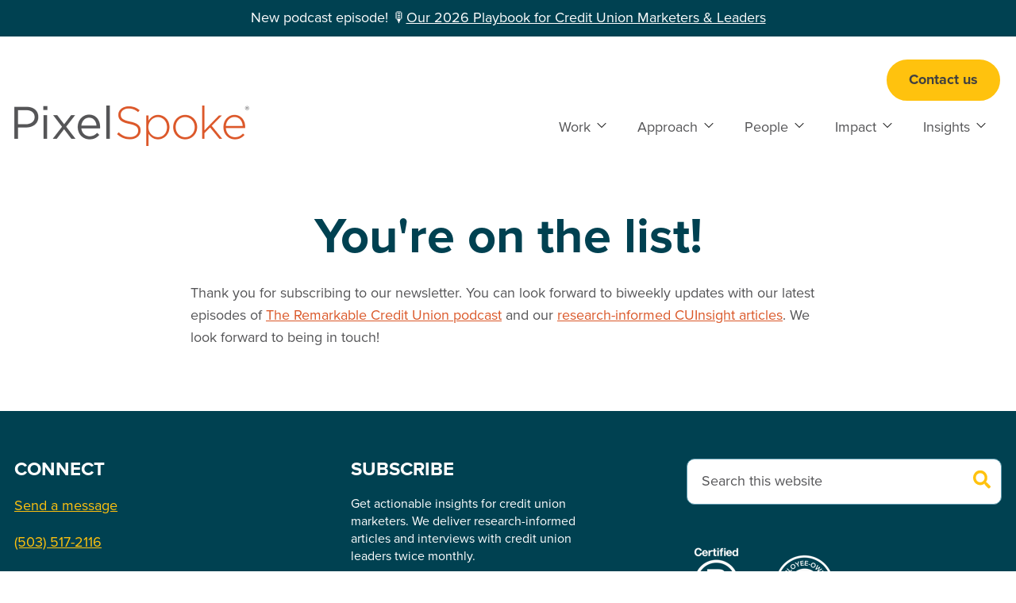

--- FILE ---
content_type: text/html; charset=UTF-8
request_url: https://www.pixelspoke.coop/thank-you
body_size: 8937
content:
<!doctype html><html lang="en"><head>
    <!-- Built by Stephanie O'Gay Garcia -->
    <meta charset="utf-8">
    <title>Thank you</title>
    <link rel="shortcut icon" href="https://www.pixelspoke.coop/hubfs/PixelSpoke%20icon%20PNG.png">
    <meta name="description" content="">
    <meta name="theme-color" content="#DA5728">
    
    <link rel="stylesheet" href="https://use.typekit.net/qoj2jlr.css">
    <script>
      var setFontsLoadedClass = function() {
        console.log('adding fonts-loaded class');
        document.documentElement.classList.add('fonts-loaded');
      }
      if ( sessionStorage.fontsLoaded ) {
        console.log('loading fonts from sessionStorage')
        setFontsLoadedClass()
      } else {
        if ('fonts' in document) {
          Promise.all([
            document.fonts.load('1em proxima-nova'),
            document.fonts.load('700 1em proxima-nova'),
            document.fonts.load('italic 1em proxima-nova'),
            document.fonts.load('italic 700 1em proxima-nova'),
            document.fonts.load('italic 900 1em proxima-nova');
          ]).then(() => {
            setFontsLoadedClass();
            sessionStorage.setItem('fontsLoaded', 1);
          })
        }
      }
    </script>
    
    
    
    
    
    
    <meta name="viewport" content="width=device-width, initial-scale=1">

    
    <meta property="og:description" content="">
    <meta property="og:title" content="Thank you">
    <meta name="twitter:description" content="">
    <meta name="twitter:title" content="Thank you">

    

    
    <style>
a.cta_button{-moz-box-sizing:content-box !important;-webkit-box-sizing:content-box !important;box-sizing:content-box !important;vertical-align:middle}.hs-breadcrumb-menu{list-style-type:none;margin:0px 0px 0px 0px;padding:0px 0px 0px 0px}.hs-breadcrumb-menu-item{float:left;padding:10px 0px 10px 10px}.hs-breadcrumb-menu-divider:before{content:'›';padding-left:10px}.hs-featured-image-link{border:0}.hs-featured-image{float:right;margin:0 0 20px 20px;max-width:50%}@media (max-width: 568px){.hs-featured-image{float:none;margin:0;width:100%;max-width:100%}}.hs-screen-reader-text{clip:rect(1px, 1px, 1px, 1px);height:1px;overflow:hidden;position:absolute !important;width:1px}
</style>

<link rel="stylesheet" href="https://www.pixelspoke.coop/hubfs/hub_generated/template_assets/1/177163224576/1765241365040/template_main.min.css">
<link rel="stylesheet" href="https://www.pixelspoke.coop/hubfs/hub_generated/template_assets/1/177163288599/1765241354652/template_theme-overrides.min.css">
<link rel="stylesheet" href="https://www.pixelspoke.coop/hubfs/hub_generated/module_assets/1/177164674077/1743379252766/module_alert-bar.min.css">

  <style>
    
  </style>
  
<link rel="stylesheet" href="https://www.pixelspoke.coop/hubfs/hub_generated/module_assets/1/177163288586/1743379250546/module_buttons.min.css">

<style>
  #hs_cos_wrapper_header_ctas .buttons { justify-content:flex-start; }

</style>

<link rel="stylesheet" href="https://www.pixelspoke.coop/hubfs/hub_generated/module_assets/1/177163288589/1740896396862/module_menu.min.css">
<link rel="stylesheet" href="https://www.pixelspoke.coop/hubfs/hub_generated/module_assets/1/177163224492/1743379249468/module_social-follow.min.css">

<style>
#hs_cos_wrapper_footer-module-3 .social-links {}

#hs_cos_wrapper_footer-module-3 .social-links__link {}

#hs_cos_wrapper_footer-module-3 .social-links__icon {}

#hs_cos_wrapper_footer-module-3 .social-links__icon svg {}

@media (max-width:767px) {
  #hs_cos_wrapper_footer-module-3 .social-links { justify-content:center; }
}

</style>


<style>
  
</style>

<link rel="stylesheet" href="https://7052064.fs1.hubspotusercontent-na1.net/hubfs/7052064/hub_generated/module_assets/1/-2712622/1767648542172/module_search_input.min.css">

<style>
  #hs_cos_wrapper_widget_1752776845658 .hs-search-field__bar>form {
  border-radius:px;
  padding:0px;
  margin-bottom:33px;
}

#hs_cos_wrapper_widget_1752776845658 .hs-search-field__bar>form>label { color:#FFFFFF; }

#hs_cos_wrapper_widget_1752776845658 .hs-search-field__bar>form>.hs-search-field__input { border-radius:px; }

#hs_cos_wrapper_widget_1752776845658 .hs-search-field__button { border-radius:px; }

#hs_cos_wrapper_widget_1752776845658 .hs-search-field__button:hover,
#hs_cos_wrapper_widget_1752776845658 .hs-search-field__button:focus {}

#hs_cos_wrapper_widget_1752776845658 .hs-search-field__button:active {}

#hs_cos_wrapper_widget_1752776845658 .hs-search-field--open .hs-search-field__suggestions {
  padding:20px;
  margin-bottom:25px;
  border:0px none;
  border-radius:15px;
  color:#425b76;
}

#hs_cos_wrapper_widget_1752776845658 .hs-search-field--open .hs-search-field__suggestions a {
  color:#da5728;
  font-size:-1px;
}

#hs_cos_wrapper_widget_1752776845658 .hs-search-field--open .hs-search-field__suggestions a:hover {}

</style>

<link rel="stylesheet" href="https://www.pixelspoke.coop/hubfs/hub_generated/module_assets/1/177163224483/1743379248420/module_badges.min.css">

<style>
  #hs_cos_wrapper_footer-module-8 .badges { justify-content:flex-start; }

@media (max-width:767px) {
  #hs_cos_wrapper_footer-module-8 .badges { justify-content:center; }
}

</style>


<style>
  #hs_cos_wrapper_footer-module-13 .rich-text { text-align:RIGHT; }

@media (max-width:767px) {
  #hs_cos_wrapper_footer-module-13 .rich-text { text-align:CENTER; }
}

</style>

<!-- Editor Styles -->
<style id="hs_editor_style" type="text/css">
.header-top-row-0-force-full-width-section > .row-fluid {
  max-width: none !important;
}
.dnd_area-row-0-max-width-section-centering > .row-fluid {
  max-width: 800px !important;
  margin-left: auto !important;
  margin-right: auto !important;
}
/* HubSpot Non-stacked Media Query Styles */
@media (min-width:768px) {
  .footer-row-1-vertical-alignment > .row-fluid {
    display: -ms-flexbox !important;
    -ms-flex-direction: row;
    display: flex !important;
    flex-direction: row;
  }
  .footer-column-12-vertical-alignment {
    display: -ms-flexbox !important;
    -ms-flex-direction: column !important;
    -ms-flex-pack: center !important;
    display: flex !important;
    flex-direction: column !important;
    justify-content: center !important;
  }
  .footer-column-12-vertical-alignment > div {
    flex-shrink: 0 !important;
  }
  .footer-column-10-vertical-alignment {
    display: -ms-flexbox !important;
    -ms-flex-direction: column !important;
    -ms-flex-pack: center !important;
    display: flex !important;
    flex-direction: column !important;
    justify-content: center !important;
  }
  .footer-column-10-vertical-alignment > div {
    flex-shrink: 0 !important;
  }
}
/* HubSpot Styles (default) */
.header-top-row-0-padding {
  padding-top: 0px !important;
  padding-bottom: 0px !important;
  padding-left: 0px !important;
  padding-right: 0px !important;
}
.footer-row-1-padding {
  padding-top: 16px !important;
  padding-bottom: 16px !important;
}
.footer-row-1-background-layers {
  background-image: linear-gradient(rgba(84, 84, 86, 1), rgba(84, 84, 86, 1)) !important;
  background-position: left top !important;
  background-size: auto !important;
  background-repeat: no-repeat !important;
}
.footer-column-4-padding {
  padding-bottom: 0px !important;
  padding-right: 80px !important;
}
.footer-column-1-padding {
  padding-bottom: 0px !important;
}
/* HubSpot Styles (mobile) */
@media (max-width: 767px) {
  .footer-column-4-padding {
    padding-bottom: 40px !important;
    padding-right: 0px !important;
  }
  .footer-column-1-padding {
    padding-bottom: 40px !important;
  }
}
</style>
    
  <script data-search_input-config="config_widget_1752776845658" type="application/json">
  {
    "autosuggest_results_message": "Results for \u201C[[search_term]]\u201D",
    "autosuggest_no_results_message": "There are no autosuggest results for \u201C[[search_term]]\u201D",
    "sr_empty_search_field_message": "There are no suggestions because the search field is empty.",
    "sr_autosuggest_results_message": "There are currently [[number_of_results]] auto-suggested results for [[search_term]]. Navigate to the results list by pressing the down arrow key, or press return to search for all results.",
    "sr_search_field_aria_label": "This is a search field with an auto-suggest feature attached.",
    "sr_search_button_aria_label": "Search"
  }
  </script>

  <script id="hs-search-input__valid-content-types" type="application/json">
    [
      
        "SITE_PAGE",
      
        "LANDING_PAGE",
      
        "BLOG_POST",
      
        "LISTING_PAGE",
      
        "KNOWLEDGE_ARTICLE",
      
        "HS_CASE_STUDY"
      
    ]
  </script>


    
<!--  Added by GoogleAnalytics4 integration -->
<script>
var _hsp = window._hsp = window._hsp || [];
window.dataLayer = window.dataLayer || [];
function gtag(){dataLayer.push(arguments);}

var useGoogleConsentModeV2 = true;
var waitForUpdateMillis = 1000;


if (!window._hsGoogleConsentRunOnce) {
  window._hsGoogleConsentRunOnce = true;

  gtag('consent', 'default', {
    'ad_storage': 'denied',
    'analytics_storage': 'denied',
    'ad_user_data': 'denied',
    'ad_personalization': 'denied',
    'wait_for_update': waitForUpdateMillis
  });

  if (useGoogleConsentModeV2) {
    _hsp.push(['useGoogleConsentModeV2'])
  } else {
    _hsp.push(['addPrivacyConsentListener', function(consent){
      var hasAnalyticsConsent = consent && (consent.allowed || (consent.categories && consent.categories.analytics));
      var hasAdsConsent = consent && (consent.allowed || (consent.categories && consent.categories.advertisement));

      gtag('consent', 'update', {
        'ad_storage': hasAdsConsent ? 'granted' : 'denied',
        'analytics_storage': hasAnalyticsConsent ? 'granted' : 'denied',
        'ad_user_data': hasAdsConsent ? 'granted' : 'denied',
        'ad_personalization': hasAdsConsent ? 'granted' : 'denied'
      });
    }]);
  }
}

gtag('js', new Date());
gtag('set', 'developer_id.dZTQ1Zm', true);
gtag('config', 'G-NYV411BSMN');
</script>
<script async src="https://www.googletagmanager.com/gtag/js?id=G-NYV411BSMN"></script>

<!-- /Added by GoogleAnalytics4 integration -->

    <link rel="canonical" href="https://www.pixelspoke.coop/thank-you">


<meta property="og:url" content="https://www.pixelspoke.coop/thank-you">
<meta name="twitter:card" content="summary">
<meta http-equiv="content-language" content="en">






  <meta name="generator" content="HubSpot"></head>
  <body>
    <div class="body-wrapper   hs-content-id-190232713892 hs-site-page page ">
      
        <div data-global-resource-path="pixelspoke-theme/templates/partials/header.html">

<header class="header">

  

  <a href="#main-content" class="header__skip">Skip to content</a>

  
  <div class="container-fluid">
<div class="row-fluid-wrapper">
<div class="row-fluid">
<div class="span12 widget-span widget-type-cell " style="" data-widget-type="cell" data-x="0" data-w="12">

<div class="row-fluid-wrapper row-depth-1 row-number-1 dnd-section header-top-row-0-padding header-top-row-0-force-full-width-section">
<div class="row-fluid ">
<div class="span12 widget-span widget-type-cell dnd-column" style="" data-widget-type="cell" data-x="0" data-w="12">

<div class="row-fluid-wrapper row-depth-1 row-number-2 dnd-row">
<div class="row-fluid ">
<div class="span12 widget-span widget-type-custom_widget dnd-module" style="" data-widget-type="custom_widget" data-x="0" data-w="12">
<div id="hs_cos_wrapper_header-top-module-2" class="hs_cos_wrapper hs_cos_wrapper_widget hs_cos_wrapper_type_module" style="" data-hs-cos-general-type="widget" data-hs-cos-type="module">
  
  

  
  <section class="alert-bar u-bg--blue-primary">
    <div class="alert-bar__content content-wrapper u-text--white">New podcast episode! 🎙️<a href="https://www.pixelspoke.coop/blog/our-2026-playbook-for-credit-union-marketers-leaders?hsLang=en" rel="noopener">Our 2026 Playbook for Credit Union Marketers &amp; Leaders</a></div>
  </section>
</div>

</div><!--end widget-span -->
</div><!--end row-->
</div><!--end row-wrapper -->

</div><!--end widget-span -->
</div><!--end row-->
</div><!--end row-wrapper -->

</div><!--end widget-span -->
</div>
</div>
</div>
  

  
  <div class="header__container content-wrapper">

    
    <div class="header__logo">
      <div id="hs_cos_wrapper_site_logo" class="hs_cos_wrapper hs_cos_wrapper_widget hs_cos_wrapper_type_module widget-type-logo" style="" data-hs-cos-general-type="widget" data-hs-cos-type="module">
  






















  
  <span id="hs_cos_wrapper_site_logo_hs_logo_widget" class="hs_cos_wrapper hs_cos_wrapper_widget hs_cos_wrapper_type_logo" style="" data-hs-cos-general-type="widget" data-hs-cos-type="logo"><a href="//pixelspoke.coop?hsLang=en" id="hs-link-site_logo_hs_logo_widget" style="border-width:0px;border:0px;"><img src="https://www.pixelspoke.coop/hs-fs/hubfs/Logos/pixelspoke-logo.png?width=296&amp;height=51&amp;name=pixelspoke-logo.png" class="hs-image-widget " height="51" style="height: auto;width:296px;border-width:0px;border:0px;" width="296" alt="PixelSpoke Logo" title="PixelSpoke Logo" loading="eager" srcset="https://www.pixelspoke.coop/hs-fs/hubfs/Logos/pixelspoke-logo.png?width=148&amp;height=26&amp;name=pixelspoke-logo.png 148w, https://www.pixelspoke.coop/hs-fs/hubfs/Logos/pixelspoke-logo.png?width=296&amp;height=51&amp;name=pixelspoke-logo.png 296w, https://www.pixelspoke.coop/hs-fs/hubfs/Logos/pixelspoke-logo.png?width=444&amp;height=77&amp;name=pixelspoke-logo.png 444w, https://www.pixelspoke.coop/hs-fs/hubfs/Logos/pixelspoke-logo.png?width=592&amp;height=102&amp;name=pixelspoke-logo.png 592w, https://www.pixelspoke.coop/hs-fs/hubfs/Logos/pixelspoke-logo.png?width=740&amp;height=128&amp;name=pixelspoke-logo.png 740w, https://www.pixelspoke.coop/hs-fs/hubfs/Logos/pixelspoke-logo.png?width=888&amp;height=153&amp;name=pixelspoke-logo.png 888w" sizes="(max-width: 296px) 100vw, 296px"></a></span>
</div>
    </div>

    
    <div class="header__navigation">

      
      <div class="header__navigation--top">

        
        <div class="header__ctas">
          <div id="hs_cos_wrapper_header_ctas" class="hs_cos_wrapper hs_cos_wrapper_widget hs_cos_wrapper_type_module" style="" data-hs-cos-general-type="widget" data-hs-cos-type="module">



<section class="buttons">
  
  
  <div class="button__wrapper">
    
      
      
      <a class="button button--primary" href="https://www.pixelspoke.coop/contact?hsLang=en">
        Contact us
      </a>
    
  </div>
  
  
</section></div>
        </div>
      
      </div>

      
      <div class="header__navigation--bottom">

        
        <div class="header__menu" id="headerMenu">
          <div id="hs_cos_wrapper_header_menu" class="hs_cos_wrapper hs_cos_wrapper_widget hs_cos_wrapper_type_module" style="" data-hs-cos-general-type="widget" data-hs-cos-type="module">




<nav class="menu menu--desktop" aria-label="Main Menu">
  <ul class="menu__wrapper no-list">
    

  

  

  
    
    <li class="menu__item menu__item--depth-1 menu__item--has-submenu  menu__item--no-link hs-skip-lang-url-rewrite">
      
        
          <a class="menu__link menu__link--toggle" href="#" aria-haspopup="true" aria-expanded="false">Work</a>
        
      
      
        
          
          <button class="menu__child-toggle no-button" aria-expanded="false">
            <span class="show-for-sr">Show submenu for Work</span>
            <span class="menu__child-toggle-icon">
              <svg enable-background="new 0 0 128 128" height="16" viewbox="0 0 128 128" width="16" xmlns="http://www.w3.org/2000/svg"><path d="m64 88c-1.023 0-2.047-.391-2.828-1.172l-40-40c-1.563-1.563-1.563-4.094 0-5.656s4.094-1.563 5.656 0l37.172 37.172 37.172-37.172c1.563-1.563 4.094-1.563 5.656 0s1.563 4.094 0 5.656l-40 40c-.781.781-1.805 1.172-2.828 1.172z"></path></svg>
            </span>
          </button>
          <ul class="menu__submenu menu__submenu--level-2 no-list">
            
              
    <li class="menu__item menu__item--depth-2    hs-skip-lang-url-rewrite">
      
        <a class="menu__link
          
          
          " href="https://www.pixelspoke.coop/case-studies"> 
            Case Studies
        </a>
      
      
    </li>
  
            
              
    <li class="menu__item menu__item--depth-2    hs-skip-lang-url-rewrite">
      
        <a class="menu__link
          
          
          " href="https://www.pixelspoke.coop/awards"> 
            Awards
        </a>
      
      
    </li>
  
            
          </ul>
          
      
    </li>
  
  
    
    <li class="menu__item menu__item--depth-1 menu__item--has-submenu  menu__item--no-link hs-skip-lang-url-rewrite">
      
        
          <a class="menu__link menu__link--toggle" href="#" aria-haspopup="true" aria-expanded="false">Approach</a>
        
      
      
        
          
          <button class="menu__child-toggle no-button" aria-expanded="false">
            <span class="show-for-sr">Show submenu for Approach</span>
            <span class="menu__child-toggle-icon">
              <svg enable-background="new 0 0 128 128" height="16" viewbox="0 0 128 128" width="16" xmlns="http://www.w3.org/2000/svg"><path d="m64 88c-1.023 0-2.047-.391-2.828-1.172l-40-40c-1.563-1.563-1.563-4.094 0-5.656s4.094-1.563 5.656 0l37.172 37.172 37.172-37.172c1.563-1.563 4.094-1.563 5.656 0s1.563 4.094 0 5.656l-40 40c-.781.781-1.805 1.172-2.828 1.172z"></path></svg>
            </span>
          </button>
          <ul class="menu__submenu menu__submenu--level-2 no-list">
            
              
    <li class="menu__item menu__item--depth-2    hs-skip-lang-url-rewrite">
      
        <a class="menu__link
          
          
          " href="https://www.pixelspoke.coop/website-design"> 
            Website Design
        </a>
      
      
    </li>
  
            
              
    <li class="menu__item menu__item--depth-2    hs-skip-lang-url-rewrite">
      
        <a class="menu__link
          
          
          " href="https://www.pixelspoke.coop/measurement-optimization"> 
            Measurement &amp; Optimization
        </a>
      
      
    </li>
  
            
              
    <li class="menu__item menu__item--depth-2    hs-skip-lang-url-rewrite">
      
        <a class="menu__link
          
          
          " href="https://www.pixelspoke.coop/digital-features"> 
            Digital Features
        </a>
      
      
    </li>
  
            
              
    <li class="menu__item menu__item--depth-2    hs-skip-lang-url-rewrite">
      
        <a class="menu__link
          
          
          " href="https://www.pixelspoke.coop/ai-policy"> 
            AI Policy
        </a>
      
      
    </li>
  
            
          </ul>
          
      
    </li>
  
  
    
    <li class="menu__item menu__item--depth-1 menu__item--has-submenu  menu__item--no-link hs-skip-lang-url-rewrite">
      
        
          <a class="menu__link menu__link--toggle" href="#" aria-haspopup="true" aria-expanded="false">People</a>
        
      
      
        
          
          <button class="menu__child-toggle no-button" aria-expanded="false">
            <span class="show-for-sr">Show submenu for People</span>
            <span class="menu__child-toggle-icon">
              <svg enable-background="new 0 0 128 128" height="16" viewbox="0 0 128 128" width="16" xmlns="http://www.w3.org/2000/svg"><path d="m64 88c-1.023 0-2.047-.391-2.828-1.172l-40-40c-1.563-1.563-1.563-4.094 0-5.656s4.094-1.563 5.656 0l37.172 37.172 37.172-37.172c1.563-1.563 4.094-1.563 5.656 0s1.563 4.094 0 5.656l-40 40c-.781.781-1.805 1.172-2.828 1.172z"></path></svg>
            </span>
          </button>
          <ul class="menu__submenu menu__submenu--level-2 no-list">
            
              
    <li class="menu__item menu__item--depth-2    hs-skip-lang-url-rewrite">
      
        <a class="menu__link
          
          
          " href="https://www.pixelspoke.coop/team"> 
            Our Team
        </a>
      
      
    </li>
  
            
              
    <li class="menu__item menu__item--depth-2    hs-skip-lang-url-rewrite">
      
        <a class="menu__link
          
          
          " href="https://www.pixelspoke.coop/values"> 
            Our Values
        </a>
      
      
    </li>
  
            
              
    <li class="menu__item menu__item--depth-2    hs-skip-lang-url-rewrite">
      
        <a class="menu__link
          
          
          " href="https://www.pixelspoke.coop/careers"> 
            Careers
        </a>
      
      
    </li>
  
            
              
    <li class="menu__item menu__item--depth-2    hs-skip-lang-url-rewrite">
      
        <a class="menu__link
          
          
          " href="https://www.pixelspoke.coop/equity"> 
            Diversity, Equity &amp; Inclusion
        </a>
      
      
    </li>
  
            
          </ul>
          
      
    </li>
  
  
    
    <li class="menu__item menu__item--depth-1 menu__item--has-submenu  menu__item--no-link hs-skip-lang-url-rewrite">
      
        
          <a class="menu__link menu__link--toggle" href="#" aria-haspopup="true" aria-expanded="false">Impact</a>
        
      
      
        
          
          <button class="menu__child-toggle no-button" aria-expanded="false">
            <span class="show-for-sr">Show submenu for Impact</span>
            <span class="menu__child-toggle-icon">
              <svg enable-background="new 0 0 128 128" height="16" viewbox="0 0 128 128" width="16" xmlns="http://www.w3.org/2000/svg"><path d="m64 88c-1.023 0-2.047-.391-2.828-1.172l-40-40c-1.563-1.563-1.563-4.094 0-5.656s4.094-1.563 5.656 0l37.172 37.172 37.172-37.172c1.563-1.563 4.094-1.563 5.656 0s1.563 4.094 0 5.656l-40 40c-.781.781-1.805 1.172-2.828 1.172z"></path></svg>
            </span>
          </button>
          <ul class="menu__submenu menu__submenu--level-2 no-list">
            
              
    <li class="menu__item menu__item--depth-2    hs-skip-lang-url-rewrite">
      
        <a class="menu__link
          
          
          " href="https://www.pixelspoke.coop/b-corp-certification"> 
            B Corp Certification
        </a>
      
      
    </li>
  
            
              
    <li class="menu__item menu__item--depth-2    hs-skip-lang-url-rewrite">
      
        <a class="menu__link
          
          
          " href="https://www.pixelspoke.coop/employee-ownership"> 
            Employee Ownership
        </a>
      
      
    </li>
  
            
              
    <li class="menu__item menu__item--depth-2    hs-skip-lang-url-rewrite">
      
        <a class="menu__link
          
          
          " href="https://www.pixelspoke.coop/nonprofit-partnerships"> 
            Partnerships
        </a>
      
      
    </li>
  
            
              
    <li class="menu__item menu__item--depth-2    hs-skip-lang-url-rewrite">
      
        <a class="menu__link
          
          
          " href="https://www.pixelspoke.coop/impact-report"> 
            Impact Reports
        </a>
      
      
    </li>
  
            
          </ul>
          
      
    </li>
  
  
    
    <li class="menu__item menu__item--depth-1 menu__item--has-submenu  menu__item--no-link hs-skip-lang-url-rewrite">
      
        
          <a class="menu__link menu__link--toggle" href="#" aria-haspopup="true" aria-expanded="false">Insights</a>
        
      
      
        
          
          <button class="menu__child-toggle no-button" aria-expanded="false">
            <span class="show-for-sr">Show submenu for Insights</span>
            <span class="menu__child-toggle-icon">
              <svg enable-background="new 0 0 128 128" height="16" viewbox="0 0 128 128" width="16" xmlns="http://www.w3.org/2000/svg"><path d="m64 88c-1.023 0-2.047-.391-2.828-1.172l-40-40c-1.563-1.563-1.563-4.094 0-5.656s4.094-1.563 5.656 0l37.172 37.172 37.172-37.172c1.563-1.563 4.094-1.563 5.656 0s1.563 4.094 0 5.656l-40 40c-.781.781-1.805 1.172-2.828 1.172z"></path></svg>
            </span>
          </button>
          <ul class="menu__submenu menu__submenu--level-2 no-list">
            
              
    <li class="menu__item menu__item--depth-2    hs-skip-lang-url-rewrite">
      
        <a class="menu__link
          
          
          " href="https://www.pixelspoke.coop/blog"> 
            Blog
        </a>
      
      
    </li>
  
            
              
    <li class="menu__item menu__item--depth-2    hs-skip-lang-url-rewrite">
      
        <a class="menu__link
          
          
          " href="https://www.pixelspoke.coop/the-remarkable-credit-union-podcast"> 
            Podcast
        </a>
      
      
    </li>
  
            
              
    <li class="menu__item menu__item--depth-2    hs-skip-lang-url-rewrite">
      
        <a class="menu__link
          
          
          " href="https://www.pixelspoke.coop/best-practices-for-credit-union-website-design"> 
            Best Practice Guides
        </a>
      
      
    </li>
  
            
              
    <li class="menu__item menu__item--depth-2    hs-skip-lang-url-rewrite">
      
        <a class="menu__link
          
          
          " href="https://www.pixelspoke.coop/presentations"> 
            Presentations
        </a>
      
      
    </li>
  
            
          </ul>
          
      
    </li>
  
  


  </ul>
</nav>


<nav class="menu menu--mobile" aria-label="Main Menu">
  <ul class="menu__wrapper no-list">
    

  

  

  
    
    <li class="menu__item menu__item--depth-1 menu__item--has-submenu  menu__item--no-link hs-skip-lang-url-rewrite">
      
        
          <a class="menu__link menu__link--toggle" href="#" aria-haspopup="true" aria-expanded="false">Work</a>
        
      
      
        
          
          <button class="menu__child-toggle no-button" aria-expanded="false">
            <span class="show-for-sr">Show submenu for Work</span>
            <span class="menu__child-toggle-icon">
              <svg enable-background="new 0 0 128 128" height="16" viewbox="0 0 128 128" width="16" xmlns="http://www.w3.org/2000/svg"><path d="m64 88c-1.023 0-2.047-.391-2.828-1.172l-40-40c-1.563-1.563-1.563-4.094 0-5.656s4.094-1.563 5.656 0l37.172 37.172 37.172-37.172c1.563-1.563 4.094-1.563 5.656 0s1.563 4.094 0 5.656l-40 40c-.781.781-1.805 1.172-2.828 1.172z"></path></svg>
            </span>
          </button>
          <ul class="menu__submenu menu__submenu--level-2 no-list">
            
              
    <li class="menu__item menu__item--depth-2    hs-skip-lang-url-rewrite">
      
        <a class="menu__link
          
          
          " href="https://www.pixelspoke.coop/case-studies"> 
            Case Studies
        </a>
      
      
    </li>
  
            
              
    <li class="menu__item menu__item--depth-2    hs-skip-lang-url-rewrite">
      
        <a class="menu__link
          
          
          " href="https://www.pixelspoke.coop/awards"> 
            Awards
        </a>
      
      
    </li>
  
            
          </ul>
          
      
    </li>
  
  
    
    <li class="menu__item menu__item--depth-1 menu__item--has-submenu  menu__item--no-link hs-skip-lang-url-rewrite">
      
        
          <a class="menu__link menu__link--toggle" href="#" aria-haspopup="true" aria-expanded="false">Approach</a>
        
      
      
        
          
          <button class="menu__child-toggle no-button" aria-expanded="false">
            <span class="show-for-sr">Show submenu for Approach</span>
            <span class="menu__child-toggle-icon">
              <svg enable-background="new 0 0 128 128" height="16" viewbox="0 0 128 128" width="16" xmlns="http://www.w3.org/2000/svg"><path d="m64 88c-1.023 0-2.047-.391-2.828-1.172l-40-40c-1.563-1.563-1.563-4.094 0-5.656s4.094-1.563 5.656 0l37.172 37.172 37.172-37.172c1.563-1.563 4.094-1.563 5.656 0s1.563 4.094 0 5.656l-40 40c-.781.781-1.805 1.172-2.828 1.172z"></path></svg>
            </span>
          </button>
          <ul class="menu__submenu menu__submenu--level-2 no-list">
            
              
    <li class="menu__item menu__item--depth-2    hs-skip-lang-url-rewrite">
      
        <a class="menu__link
          
          
          " href="https://www.pixelspoke.coop/website-design"> 
            Website Design
        </a>
      
      
    </li>
  
            
              
    <li class="menu__item menu__item--depth-2    hs-skip-lang-url-rewrite">
      
        <a class="menu__link
          
          
          " href="https://www.pixelspoke.coop/measurement-optimization"> 
            Measurement &amp; Optimization
        </a>
      
      
    </li>
  
            
              
    <li class="menu__item menu__item--depth-2    hs-skip-lang-url-rewrite">
      
        <a class="menu__link
          
          
          " href="https://www.pixelspoke.coop/digital-features"> 
            Digital Features
        </a>
      
      
    </li>
  
            
              
    <li class="menu__item menu__item--depth-2    hs-skip-lang-url-rewrite">
      
        <a class="menu__link
          
          
          " href="https://www.pixelspoke.coop/ai-policy"> 
            AI Policy
        </a>
      
      
    </li>
  
            
          </ul>
          
      
    </li>
  
  
    
    <li class="menu__item menu__item--depth-1 menu__item--has-submenu  menu__item--no-link hs-skip-lang-url-rewrite">
      
        
          <a class="menu__link menu__link--toggle" href="#" aria-haspopup="true" aria-expanded="false">People</a>
        
      
      
        
          
          <button class="menu__child-toggle no-button" aria-expanded="false">
            <span class="show-for-sr">Show submenu for People</span>
            <span class="menu__child-toggle-icon">
              <svg enable-background="new 0 0 128 128" height="16" viewbox="0 0 128 128" width="16" xmlns="http://www.w3.org/2000/svg"><path d="m64 88c-1.023 0-2.047-.391-2.828-1.172l-40-40c-1.563-1.563-1.563-4.094 0-5.656s4.094-1.563 5.656 0l37.172 37.172 37.172-37.172c1.563-1.563 4.094-1.563 5.656 0s1.563 4.094 0 5.656l-40 40c-.781.781-1.805 1.172-2.828 1.172z"></path></svg>
            </span>
          </button>
          <ul class="menu__submenu menu__submenu--level-2 no-list">
            
              
    <li class="menu__item menu__item--depth-2    hs-skip-lang-url-rewrite">
      
        <a class="menu__link
          
          
          " href="https://www.pixelspoke.coop/team"> 
            Our Team
        </a>
      
      
    </li>
  
            
              
    <li class="menu__item menu__item--depth-2    hs-skip-lang-url-rewrite">
      
        <a class="menu__link
          
          
          " href="https://www.pixelspoke.coop/values"> 
            Our Values
        </a>
      
      
    </li>
  
            
              
    <li class="menu__item menu__item--depth-2    hs-skip-lang-url-rewrite">
      
        <a class="menu__link
          
          
          " href="https://www.pixelspoke.coop/careers"> 
            Careers
        </a>
      
      
    </li>
  
            
              
    <li class="menu__item menu__item--depth-2    hs-skip-lang-url-rewrite">
      
        <a class="menu__link
          
          
          " href="https://www.pixelspoke.coop/equity"> 
            Diversity, Equity &amp; Inclusion
        </a>
      
      
    </li>
  
            
          </ul>
          
      
    </li>
  
  
    
    <li class="menu__item menu__item--depth-1 menu__item--has-submenu  menu__item--no-link hs-skip-lang-url-rewrite">
      
        
          <a class="menu__link menu__link--toggle" href="#" aria-haspopup="true" aria-expanded="false">Impact</a>
        
      
      
        
          
          <button class="menu__child-toggle no-button" aria-expanded="false">
            <span class="show-for-sr">Show submenu for Impact</span>
            <span class="menu__child-toggle-icon">
              <svg enable-background="new 0 0 128 128" height="16" viewbox="0 0 128 128" width="16" xmlns="http://www.w3.org/2000/svg"><path d="m64 88c-1.023 0-2.047-.391-2.828-1.172l-40-40c-1.563-1.563-1.563-4.094 0-5.656s4.094-1.563 5.656 0l37.172 37.172 37.172-37.172c1.563-1.563 4.094-1.563 5.656 0s1.563 4.094 0 5.656l-40 40c-.781.781-1.805 1.172-2.828 1.172z"></path></svg>
            </span>
          </button>
          <ul class="menu__submenu menu__submenu--level-2 no-list">
            
              
    <li class="menu__item menu__item--depth-2    hs-skip-lang-url-rewrite">
      
        <a class="menu__link
          
          
          " href="https://www.pixelspoke.coop/b-corp-certification"> 
            B Corp Certification
        </a>
      
      
    </li>
  
            
              
    <li class="menu__item menu__item--depth-2    hs-skip-lang-url-rewrite">
      
        <a class="menu__link
          
          
          " href="https://www.pixelspoke.coop/employee-ownership"> 
            Employee Ownership
        </a>
      
      
    </li>
  
            
              
    <li class="menu__item menu__item--depth-2    hs-skip-lang-url-rewrite">
      
        <a class="menu__link
          
          
          " href="https://www.pixelspoke.coop/nonprofit-partnerships"> 
            Partnerships
        </a>
      
      
    </li>
  
            
              
    <li class="menu__item menu__item--depth-2    hs-skip-lang-url-rewrite">
      
        <a class="menu__link
          
          
          " href="https://www.pixelspoke.coop/impact-report"> 
            Impact Reports
        </a>
      
      
    </li>
  
            
          </ul>
          
      
    </li>
  
  
    
    <li class="menu__item menu__item--depth-1 menu__item--has-submenu  menu__item--no-link hs-skip-lang-url-rewrite">
      
        
          <a class="menu__link menu__link--toggle" href="#" aria-haspopup="true" aria-expanded="false">Insights</a>
        
      
      
        
          
          <button class="menu__child-toggle no-button" aria-expanded="false">
            <span class="show-for-sr">Show submenu for Insights</span>
            <span class="menu__child-toggle-icon">
              <svg enable-background="new 0 0 128 128" height="16" viewbox="0 0 128 128" width="16" xmlns="http://www.w3.org/2000/svg"><path d="m64 88c-1.023 0-2.047-.391-2.828-1.172l-40-40c-1.563-1.563-1.563-4.094 0-5.656s4.094-1.563 5.656 0l37.172 37.172 37.172-37.172c1.563-1.563 4.094-1.563 5.656 0s1.563 4.094 0 5.656l-40 40c-.781.781-1.805 1.172-2.828 1.172z"></path></svg>
            </span>
          </button>
          <ul class="menu__submenu menu__submenu--level-2 no-list">
            
              
    <li class="menu__item menu__item--depth-2    hs-skip-lang-url-rewrite">
      
        <a class="menu__link
          
          
          " href="https://www.pixelspoke.coop/blog"> 
            Blog
        </a>
      
      
    </li>
  
            
              
    <li class="menu__item menu__item--depth-2    hs-skip-lang-url-rewrite">
      
        <a class="menu__link
          
          
          " href="https://www.pixelspoke.coop/the-remarkable-credit-union-podcast"> 
            Podcast
        </a>
      
      
    </li>
  
            
              
    <li class="menu__item menu__item--depth-2    hs-skip-lang-url-rewrite">
      
        <a class="menu__link
          
          
          " href="https://www.pixelspoke.coop/best-practices-for-credit-union-website-design"> 
            Best Practice Guides
        </a>
      
      
    </li>
  
            
              
    <li class="menu__item menu__item--depth-2    hs-skip-lang-url-rewrite">
      
        <a class="menu__link
          
          
          " href="https://www.pixelspoke.coop/presentations"> 
            Presentations
        </a>
      
      
    </li>
  
            
          </ul>
          
      
    </li>
  
  


  </ul>
</nav></div>
        </div>

        
        <div class="header__hamburger">
          <button class="hamburger hamburger--squeeze no-button" type="button" id="hamburger">
            <span class="hamburger-box">
              <span class="hamburger-inner"></span>
            </span>
            <span class="show-for-sr">Open Navigation</span>
          </button>
        </div>

        
        

      </div>
    </div>

  </div>
  

  
  <div class="container-fluid">
<div class="row-fluid-wrapper">
<div class="row-fluid">
<div class="span12 widget-span widget-type-cell " style="" data-widget-type="cell" data-x="0" data-w="12">

</div><!--end widget-span -->
</div>
</div>
</div>
  

</header></div>
      

      

      <main id="main-content" class="body-container-wrapper">
        
<div class="container-fluid body-container body-container--basic-page">
<div class="row-fluid-wrapper">
<div class="row-fluid">
<div class="span12 widget-span widget-type-cell " style="" data-widget-type="cell" data-x="0" data-w="12">

<div class="row-fluid-wrapper row-depth-1 row-number-1 dnd_area-row-0-max-width-section-centering dnd-section">
<div class="row-fluid ">
<div class="span12 widget-span widget-type-cell dnd-column" style="" data-widget-type="cell" data-x="0" data-w="12">

<div class="row-fluid-wrapper row-depth-1 row-number-2 dnd-row">
<div class="row-fluid ">
<div class="span12 widget-span widget-type-custom_widget dnd-module" style="" data-widget-type="custom_widget" data-x="0" data-w="12">
<div id="hs_cos_wrapper_dnd_area-module-2" class="hs_cos_wrapper hs_cos_wrapper_widget hs_cos_wrapper_type_module widget-type-rich_text widget-type-rich_text" style="" data-hs-cos-general-type="widget" data-hs-cos-type="module"><span id="hs_cos_wrapper_dnd_area-module-2_" class="hs_cos_wrapper hs_cos_wrapper_widget hs_cos_wrapper_type_rich_text" style="" data-hs-cos-general-type="widget" data-hs-cos-type="rich_text"><h1 style="text-align: center;">You're on the list!</h1>
<p>Thank you for subscribing to our newsletter. You can look forward to biweekly updates with our latest episodes of <a href="/the-remarkable-credit-union-podcast?hsLang=en" rel="noopener">The Remarkable Credit Union podcast</a> and our <a href="https://www.cuinsight.com/companies/pixelspoke/" rel="noopener" target="_blank">research-informed CUInsight articles</a>. We look forward to being in touch!</p></span></div>

</div><!--end widget-span -->
</div><!--end row-->
</div><!--end row-wrapper -->

</div><!--end widget-span -->
</div><!--end row-->
</div><!--end row-wrapper -->

</div><!--end widget-span -->
</div>
</div>
</div>

      </main>

      
        <div data-global-resource-path="pixelspoke-theme/templates/partials/footer.html"><footer class="footer">
<div class="container-fluid footer__container">
<div class="row-fluid-wrapper">
<div class="row-fluid">
<div class="span12 widget-span widget-type-cell " style="" data-widget-type="cell" data-x="0" data-w="12">

<div class="row-fluid-wrapper row-depth-1 row-number-1 dnd-section">
<div class="row-fluid ">
<div class="span4 widget-span widget-type-cell footer-column-1-padding dnd-column" style="" data-widget-type="cell" data-x="0" data-w="4">

<div class="row-fluid-wrapper row-depth-1 row-number-2 dnd-row">
<div class="row-fluid ">
<div class="span12 widget-span widget-type-custom_widget dnd-module" style="" data-widget-type="custom_widget" data-x="0" data-w="12">
<div id="hs_cos_wrapper_footer-module-2" class="hs_cos_wrapper hs_cos_wrapper_widget hs_cos_wrapper_type_module widget-type-rich_text" style="" data-hs-cos-general-type="widget" data-hs-cos-type="module"><span id="hs_cos_wrapper_footer-module-2_" class="hs_cos_wrapper hs_cos_wrapper_widget hs_cos_wrapper_type_rich_text" style="" data-hs-cos-general-type="widget" data-hs-cos-type="rich_text"><h5>Connect</h5>
<p><a href="/contact?hsLang=en">Send a message</a></p>
<p><a href="tel:5035172116">(503) 517-2116</a></p>
<p>6312 SW Capitol Hwy, Box #274 <br>Portland, OR 97239</p></span></div>

</div><!--end widget-span -->
</div><!--end row-->
</div><!--end row-wrapper -->

<div class="row-fluid-wrapper row-depth-1 row-number-3 dnd-row">
<div class="row-fluid ">
<div class="span12 widget-span widget-type-custom_widget dnd-module" style="" data-widget-type="custom_widget" data-x="0" data-w="12">
<div id="hs_cos_wrapper_footer-module-3" class="hs_cos_wrapper hs_cos_wrapper_widget hs_cos_wrapper_type_module" style="" data-hs-cos-general-type="widget" data-hs-cos-type="module">




<div class="social-links">

  

  

    

    
    
    
    
    
      
    

    

    
      
    

    

    <a class="social-links__link" href="https://www.facebook.com/PixelSpoke" target="_blank" rel="noopener">
      <span id="hs_cos_wrapper_footer-module-3_" class="hs_cos_wrapper hs_cos_wrapper_widget hs_cos_wrapper_type_icon social-links__icon" style="" data-hs-cos-general-type="widget" data-hs-cos-type="icon"><svg version="1.0" xmlns="http://www.w3.org/2000/svg" viewbox="0 0 320 512" aria-labelledby="Facebook F1" role="img"><title id="Facebook F1">Follow us on Facebook</title><g id="Facebook F1_layer"><path d="M279.14 288l14.22-92.66h-88.91v-60.13c0-25.35 12.42-50.06 52.24-50.06h40.42V6.26S260.43 0 225.36 0c-73.22 0-121.08 44.38-121.08 124.72v70.62H22.89V288h81.39v224h100.17V288z" /></g></svg></span>
    </a>

  

    

    
    
    
    
    
      
    

    

    
      
    

    

    <a class="social-links__link" href="https://www.instagram.com/pixelspoke.coop" target="_blank" rel="noopener">
      <span id="hs_cos_wrapper_footer-module-3__2" class="hs_cos_wrapper hs_cos_wrapper_widget hs_cos_wrapper_type_icon social-links__icon" style="" data-hs-cos-general-type="widget" data-hs-cos-type="icon"><svg version="1.0" xmlns="http://www.w3.org/2000/svg" viewbox="0 0 448 512" aria-labelledby="Instagram2" role="img"><title id="Instagram2">Follow us on Instagram</title><g id="Instagram2_layer"><path d="M224.1 141c-63.6 0-114.9 51.3-114.9 114.9s51.3 114.9 114.9 114.9S339 319.5 339 255.9 287.7 141 224.1 141zm0 189.6c-41.1 0-74.7-33.5-74.7-74.7s33.5-74.7 74.7-74.7 74.7 33.5 74.7 74.7-33.6 74.7-74.7 74.7zm146.4-194.3c0 14.9-12 26.8-26.8 26.8-14.9 0-26.8-12-26.8-26.8s12-26.8 26.8-26.8 26.8 12 26.8 26.8zm76.1 27.2c-1.7-35.9-9.9-67.7-36.2-93.9-26.2-26.2-58-34.4-93.9-36.2-37-2.1-147.9-2.1-184.9 0-35.8 1.7-67.6 9.9-93.9 36.1s-34.4 58-36.2 93.9c-2.1 37-2.1 147.9 0 184.9 1.7 35.9 9.9 67.7 36.2 93.9s58 34.4 93.9 36.2c37 2.1 147.9 2.1 184.9 0 35.9-1.7 67.7-9.9 93.9-36.2 26.2-26.2 34.4-58 36.2-93.9 2.1-37 2.1-147.8 0-184.8zM398.8 388c-7.8 19.6-22.9 34.7-42.6 42.6-29.5 11.7-99.5 9-132.1 9s-102.7 2.6-132.1-9c-19.6-7.8-34.7-22.9-42.6-42.6-11.7-29.5-9-99.5-9-132.1s-2.6-102.7 9-132.1c7.8-19.6 22.9-34.7 42.6-42.6 29.5-11.7 99.5-9 132.1-9s102.7-2.6 132.1 9c19.6 7.8 34.7 22.9 42.6 42.6 11.7 29.5 9 99.5 9 132.1s2.7 102.7-9 132.1z" /></g></svg></span>
    </a>

  

    

    
    
    
    
    
      
    

    

    
      
    

    

    <a class="social-links__link" href="https://www.linkedin.com/company/pixelspoke/" target="_blank" rel="noopener">
      <span id="hs_cos_wrapper_footer-module-3__3" class="hs_cos_wrapper hs_cos_wrapper_widget hs_cos_wrapper_type_icon social-links__icon" style="" data-hs-cos-general-type="widget" data-hs-cos-type="icon"><svg version="1.0" xmlns="http://www.w3.org/2000/svg" viewbox="0 0 448 512" aria-labelledby="LinkedIn In3" role="img"><title id="LinkedIn In3">Follow us on LinkedIn</title><g id="LinkedIn In3_layer"><path d="M100.28 448H7.4V148.9h92.88zM53.79 108.1C24.09 108.1 0 83.5 0 53.8a53.79 53.79 0 0 1 107.58 0c0 29.7-24.1 54.3-53.79 54.3zM447.9 448h-92.68V302.4c0-34.7-.7-79.2-48.29-79.2-48.29 0-55.69 37.7-55.69 76.7V448h-92.78V148.9h89.08v40.8h1.3c12.4-23.5 42.69-48.3 87.88-48.3 94 0 111.28 61.9 111.28 142.3V448z" /></g></svg></span>
    </a>

  

    

    
    
    
    
    
      
    

    

    
      
    

    

    <a class="social-links__link" href="https://www.youtube.com/@pixelspoke" target="_blank" rel="noopener">
      <span id="hs_cos_wrapper_footer-module-3__4" class="hs_cos_wrapper hs_cos_wrapper_widget hs_cos_wrapper_type_icon social-links__icon" style="" data-hs-cos-general-type="widget" data-hs-cos-type="icon"><svg version="1.0" xmlns="http://www.w3.org/2000/svg" viewbox="0 0 576 512" aria-labelledby="YouTube4" role="img"><title id="YouTube4">Follow us on Facebook</title><g id="YouTube4_layer"><path d="M549.655 124.083c-6.281-23.65-24.787-42.276-48.284-48.597C458.781 64 288 64 288 64S117.22 64 74.629 75.486c-23.497 6.322-42.003 24.947-48.284 48.597-11.412 42.867-11.412 132.305-11.412 132.305s0 89.438 11.412 132.305c6.281 23.65 24.787 41.5 48.284 47.821C117.22 448 288 448 288 448s170.78 0 213.371-11.486c23.497-6.321 42.003-24.171 48.284-47.821 11.412-42.867 11.412-132.305 11.412-132.305s0-89.438-11.412-132.305zm-317.51 213.508V175.185l142.739 81.205-142.739 81.201z" /></g></svg></span>
    </a>

  

</div></div>

</div><!--end widget-span -->
</div><!--end row-->
</div><!--end row-wrapper -->

</div><!--end widget-span -->
<div class="span4 widget-span widget-type-cell dnd-column footer-column-4-padding" style="" data-widget-type="cell" data-x="4" data-w="4">

<div class="row-fluid-wrapper row-depth-1 row-number-4 dnd-row">
<div class="row-fluid ">
<div class="span12 widget-span widget-type-custom_widget dnd-module" style="" data-widget-type="custom_widget" data-x="0" data-w="12">
<div id="hs_cos_wrapper_footer-module-5" class="hs_cos_wrapper hs_cos_wrapper_widget hs_cos_wrapper_type_module widget-type-rich_text" style="" data-hs-cos-general-type="widget" data-hs-cos-type="module"><span id="hs_cos_wrapper_footer-module-5_" class="hs_cos_wrapper hs_cos_wrapper_widget hs_cos_wrapper_type_rich_text" style="" data-hs-cos-general-type="widget" data-hs-cos-type="rich_text"><h5>Subscribe</h5>
<p style="line-height: 1.25;"><span style="font-size: 16px;">Get actionable insights for credit union marketers. We deliver research-informed articles and interviews&nbsp;with credit union leaders twice monthly.</span></p></span></div>

</div><!--end widget-span -->
</div><!--end row-->
</div><!--end row-wrapper -->

<div class="row-fluid-wrapper row-depth-1 row-number-5 dnd-row">
<div class="row-fluid ">
<div class="span12 widget-span widget-type-custom_widget dnd-module" style="" data-widget-type="custom_widget" data-x="0" data-w="12">
<div id="hs_cos_wrapper_footer-module-6" class="hs_cos_wrapper hs_cos_wrapper_widget hs_cos_wrapper_type_module" style="" data-hs-cos-general-type="widget" data-hs-cos-type="module">




<div id="mc_embed_shell">
<div id="mc_embed_signup">
<form action="https://pixelspoke.us7.list-manage.com/subscribe/post?u=710ee13822dbf19e5ddcf741e&amp;id=b27f49179d&amp;f_id=00e4bfe4f0" method="post" id="mc-embedded-subscribe-form" name="mc-embedded-subscribe-form" class="validate" target="_blank">
<div id="mc_embed_signup_scroll">
<div class="mc-field-group"><label for="mce-EMAIL">Email Address <span class="asterisk">*</span></label><input type="email" name="EMAIL" class="required email" id="mce-EMAIL" required value=""></div>
<div id="mce-responses" class="clear">
<div class="response" id="mce-error-response" style="display: none;"></div>
<div class="response" id="mce-success-response" style="display: none;"></div>
</div>
<div aria-hidden="true" style="position: absolute; left: -5000px;"><input type="text" name="b_710ee13822dbf19e5ddcf741e_b27f49179d" tabindex="-1" value=""></div>
<div class="clear"><input type="submit" name="subscribe" id="mc-embedded-subscribe" class="button" value="Subscribe"></div>
</div>
</form>
</div>
<script type="text/javascript" src="//s3.amazonaws.com/downloads.mailchimp.com/js/mc-validate.js"></script><script type="text/javascript">(function($) {window.fnames = new Array(); window.ftypes = new Array();fnames[0]='EMAIL';ftypes[0]='email';fnames[1]='FNAME';ftypes[1]='text';fnames[2]='LNAME';ftypes[2]='text';fnames[3]='MMERGE3';ftypes[3]='text';fnames[4]='MMERGE4';ftypes[4]='text';fnames[5]='MMERGE5';ftypes[5]='text';fnames[6]='MMERGE6';ftypes[6]='text';fnames[7]='MMERGE7';ftypes[7]='text';fnames[8]='MMERGE8';ftypes[8]='text';fnames[9]='MMERGE9';ftypes[9]='radio';fnames[10]='ADDRESS';ftypes[10]='address';fnames[11]='MMERGE11';ftypes[11]='text';}(jQuery));var $mcj = jQuery.noConflict(true);</script>
</div>



</div>

</div><!--end widget-span -->
</div><!--end row-->
</div><!--end row-wrapper -->

</div><!--end widget-span -->
<div class="span4 widget-span widget-type-cell dnd-column" style="" data-widget-type="cell" data-x="8" data-w="4">

<div class="row-fluid-wrapper row-depth-1 row-number-6 dnd-row">
<div class="row-fluid ">
<div class="span12 widget-span widget-type-custom_widget dnd-module" style="" data-widget-type="custom_widget" data-x="0" data-w="12">
<div id="hs_cos_wrapper_widget_1752776845658" class="hs_cos_wrapper hs_cos_wrapper_widget hs_cos_wrapper_type_module" style="" data-hs-cos-general-type="widget" data-hs-cos-type="module">












  












<div class="hs-search-field">
    <div class="hs-search-field__bar hs-search-field__bar--button-inline  ">
      <form data-hs-do-not-collect="true" class="hs-search-field__form" action="/hs-search-results">

        <label class="hs-search-field__label show-for-sr" for="widget_1752776845658-input">This is a search field with an auto-suggest feature attached.</label>

        <input role="combobox" aria-expanded="false" aria-controls="autocomplete-results" aria-label="This is a search field with an auto-suggest feature attached." type="search" class="hs-search-field__input" id="widget_1752776845658-input" name="q" autocomplete="off" aria-autocomplete="list" placeholder="Search this website">

        
          
            <input type="hidden" name="type" value="SITE_PAGE">
          
        
          
        
          
            <input type="hidden" name="type" value="BLOG_POST">
          
        
          
            <input type="hidden" name="type" value="LISTING_PAGE">
          
        
          
        
          
        

        

        <button class="hs-search-field__button " aria-label="Search">
          <span id="hs_cos_wrapper_widget_1752776845658_" class="hs_cos_wrapper hs_cos_wrapper_widget hs_cos_wrapper_type_icon" style="" data-hs-cos-general-type="widget" data-hs-cos-type="icon"><svg version="1.0" xmlns="http://www.w3.org/2000/svg" viewbox="0 0 512 512" aria-hidden="true"><g id="search1_layer"><path d="M505 442.7L405.3 343c-4.5-4.5-10.6-7-17-7H372c27.6-35.3 44-79.7 44-128C416 93.1 322.9 0 208 0S0 93.1 0 208s93.1 208 208 208c48.3 0 92.7-16.4 128-44v16.3c0 6.4 2.5 12.5 7 17l99.7 99.7c9.4 9.4 24.6 9.4 33.9 0l28.3-28.3c9.4-9.4 9.4-24.6.1-34zM208 336c-70.7 0-128-57.2-128-128 0-70.7 57.2-128 128-128 70.7 0 128 57.2 128 128 0 70.7-57.2 128-128 128z" /></g></svg></span>
           </button>
        <div class="hs-search-field__suggestions-container ">
          <ul id="autocomplete-results" role="listbox" aria-label="term" class="hs-search-field__suggestions">
            
              <li role="option" tabindex="-1" aria-posinset="1" aria-setsize="0" class="results-for show-for-sr">There are no suggestions because the search field is empty.</li>
            
          </ul>
        </div>
      </form>
    </div>
    <div id="sr-messenger" class="hs-search-sr-message-container show-for-sr" role="status" aria-live="polite" aria-atomic="true">
    </div>
</div>

</div>

</div><!--end widget-span -->
</div><!--end row-->
</div><!--end row-wrapper -->

<div class="row-fluid-wrapper row-depth-1 row-number-7 dnd-row">
<div class="row-fluid ">
<div class="span12 widget-span widget-type-custom_widget dnd-module" style="" data-widget-type="custom_widget" data-x="0" data-w="12">
<div id="hs_cos_wrapper_footer-module-8" class="hs_cos_wrapper hs_cos_wrapper_widget hs_cos_wrapper_type_module" style="" data-hs-cos-general-type="widget" data-hs-cos-type="module">



<section class="badges__wrapper">
  <ul class="badges no-list">
    
    
    
    <li class="badge">
      
      <a class="badge__link" href="https://www.pixelspoke.coop/b-corp-certification?hsLang=en">
      
        
        <img class="badge__image" src="https://www.pixelspoke.coop/hs-fs/hubfs/B%20Corporation.png?width=75&amp;height=100&amp;name=B%20Corporation.png" alt="B Corporation" loading="lazy" width="75" height="100" srcset="https://www.pixelspoke.coop/hs-fs/hubfs/B%20Corporation.png?width=38&amp;height=50&amp;name=B%20Corporation.png 38w, https://www.pixelspoke.coop/hs-fs/hubfs/B%20Corporation.png?width=75&amp;height=100&amp;name=B%20Corporation.png 75w, https://www.pixelspoke.coop/hs-fs/hubfs/B%20Corporation.png?width=113&amp;height=150&amp;name=B%20Corporation.png 113w, https://www.pixelspoke.coop/hs-fs/hubfs/B%20Corporation.png?width=150&amp;height=200&amp;name=B%20Corporation.png 150w, https://www.pixelspoke.coop/hs-fs/hubfs/B%20Corporation.png?width=188&amp;height=250&amp;name=B%20Corporation.png 188w, https://www.pixelspoke.coop/hs-fs/hubfs/B%20Corporation.png?width=225&amp;height=300&amp;name=B%20Corporation.png 225w" sizes="(max-width: 75px) 100vw, 75px">    
      
      </a>
      
    </li>
    
    
    
    <li class="badge">
      
      <a class="badge__link" href="https://www.pixelspoke.coop/employee-ownership?hsLang=en">
      
        
        <img class="badge__image" src="https://www.pixelspoke.coop/hs-fs/hubfs/Employee-Owned%20Cooperative%20Logo%20(3).png?width=75&amp;height=75&amp;name=Employee-Owned%20Cooperative%20Logo%20(3).png" alt="Employee-Owned Cooperative Logo" loading="lazy" width="75" height="75" srcset="https://www.pixelspoke.coop/hs-fs/hubfs/Employee-Owned%20Cooperative%20Logo%20(3).png?width=38&amp;height=38&amp;name=Employee-Owned%20Cooperative%20Logo%20(3).png 38w, https://www.pixelspoke.coop/hs-fs/hubfs/Employee-Owned%20Cooperative%20Logo%20(3).png?width=75&amp;height=75&amp;name=Employee-Owned%20Cooperative%20Logo%20(3).png 75w, https://www.pixelspoke.coop/hs-fs/hubfs/Employee-Owned%20Cooperative%20Logo%20(3).png?width=113&amp;height=113&amp;name=Employee-Owned%20Cooperative%20Logo%20(3).png 113w, https://www.pixelspoke.coop/hs-fs/hubfs/Employee-Owned%20Cooperative%20Logo%20(3).png?width=150&amp;height=150&amp;name=Employee-Owned%20Cooperative%20Logo%20(3).png 150w, https://www.pixelspoke.coop/hs-fs/hubfs/Employee-Owned%20Cooperative%20Logo%20(3).png?width=188&amp;height=188&amp;name=Employee-Owned%20Cooperative%20Logo%20(3).png 188w, https://www.pixelspoke.coop/hs-fs/hubfs/Employee-Owned%20Cooperative%20Logo%20(3).png?width=225&amp;height=225&amp;name=Employee-Owned%20Cooperative%20Logo%20(3).png 225w" sizes="(max-width: 75px) 100vw, 75px">    
      
      </a>
      
    </li>
        
  </ul>
</section></div>

</div><!--end widget-span -->
</div><!--end row-->
</div><!--end row-wrapper -->

<div class="row-fluid-wrapper row-depth-1 row-number-8 dnd-row">
<div class="row-fluid ">
<div class="span12 widget-span widget-type-custom_widget dnd-module" style="" data-widget-type="custom_widget" data-x="0" data-w="12">
<div id="hs_cos_wrapper_footer-module-9" class="hs_cos_wrapper hs_cos_wrapper_widget hs_cos_wrapper_type_module widget-type-rich_text" style="" data-hs-cos-general-type="widget" data-hs-cos-type="module"><span id="hs_cos_wrapper_footer-module-9_" class="hs_cos_wrapper hs_cos_wrapper_widget hs_cos_wrapper_type_rich_text" style="" data-hs-cos-general-type="widget" data-hs-cos-type="rich_text"><span style="font-size: 16px;"><small>PixelSpoke is an employee-owned cooperative B Corp marketing agency that specializes in secure, ADA compliant, and mobile-optimized website redesigns for credit unions.</small></span></span></div>

</div><!--end widget-span -->
</div><!--end row-->
</div><!--end row-wrapper -->

</div><!--end widget-span -->
</div><!--end row-->
</div><!--end row-wrapper -->

<div class="row-fluid-wrapper row-depth-1 row-number-9 dnd-section footer-row-1-padding footer-row-1-background-layers footer-row-1-background-color footer-row-1-vertical-alignment">
<div class="row-fluid ">
<div class="span6 widget-span widget-type-cell footer-column-10-vertical-alignment dnd-column" style="" data-widget-type="cell" data-x="0" data-w="6">

<div class="row-fluid-wrapper row-depth-1 row-number-10 dnd-row">
<div class="row-fluid ">
<div class="span12 widget-span widget-type-custom_widget dnd-module" style="" data-widget-type="custom_widget" data-x="0" data-w="12">
<div id="hs_cos_wrapper_footer-module-11" class="hs_cos_wrapper hs_cos_wrapper_widget hs_cos_wrapper_type_module widget-type-simple_menu" style="" data-hs-cos-general-type="widget" data-hs-cos-type="module"><span id="hs_cos_wrapper_footer-module-11_" class="hs_cos_wrapper hs_cos_wrapper_widget hs_cos_wrapper_type_simple_menu" style="" data-hs-cos-general-type="widget" data-hs-cos-type="simple_menu"><div id="hs_menu_wrapper_footer-module-11_" class="hs-menu-wrapper active-branch flyouts hs-menu-flow-horizontal" role="navigation" data-sitemap-name="" data-menu-id="" aria-label="Navigation Menu">
 <ul role="menu">
  <li class="hs-menu-item hs-menu-depth-1" role="none"><a href="/privacy-policy" role="menuitem" target="_self">Privacy Policy</a></li>
  <li class="hs-menu-item hs-menu-depth-1" role="none"><a href="https://www.pixelspoke.coop/ai-policy" role="menuitem" target="_self">AI Policy</a></li>
  <li class="hs-menu-item hs-menu-depth-1" role="none"><a href="/site-map" role="menuitem" target="_self">Site Map</a></li>
 </ul>
</div></span></div>

</div><!--end widget-span -->
</div><!--end row-->
</div><!--end row-wrapper -->

</div><!--end widget-span -->
<div class="span6 widget-span widget-type-cell footer-column-12-vertical-alignment dnd-column" style="" data-widget-type="cell" data-x="6" data-w="6">

<div class="row-fluid-wrapper row-depth-1 row-number-11 dnd-row">
<div class="row-fluid ">
<div class="span12 widget-span widget-type-custom_widget dnd-module" style="" data-widget-type="custom_widget" data-x="0" data-w="12">
<div id="hs_cos_wrapper_footer-module-13" class="hs_cos_wrapper hs_cos_wrapper_widget hs_cos_wrapper_type_module" style="" data-hs-cos-general-type="widget" data-hs-cos-type="module">



<section class="rich-text">
  <small>© 2025 PixelSpoke</small>
</section></div>

</div><!--end widget-span -->
</div><!--end row-->
</div><!--end row-wrapper -->

</div><!--end widget-span -->
</div><!--end row-->
</div><!--end row-wrapper -->

</div><!--end widget-span -->
</div>
</div>
</div>
</footer></div>
      
    </div>
    
    <script src="https://code.jquery.com/jquery-3.7.1.min.js" integrity="sha256-/JqT3SQfawRcv/BIHPThkBvs0OEvtFFmqPF/lYI/Cxo=" crossorigin="anonymous"></script>
    
    
    
<!-- HubSpot performance collection script -->
<script defer src="/hs/hsstatic/content-cwv-embed/static-1.1293/embed.js"></script>
<script src="https://www.pixelspoke.coop/hubfs/hub_generated/template_assets/1/177163498918/1765241469031/template_main.min.js"></script>
<script>
var hsVars = hsVars || {}; hsVars['language'] = 'en';
</script>

<script src="/hs/hsstatic/cos-i18n/static-1.53/bundles/project.js"></script>
<script src="https://www.pixelspoke.coop/hubfs/hub_generated/module_assets/1/177163288589/1740896396862/module_menu.min.js"></script>

<script>
  
</script>

<script src="https://7052064.fs1.hubspotusercontent-na1.net/hubfs/7052064/hub_generated/module_assets/1/-2712622/1767648542172/module_search_input.min.js"></script>

<!-- Start of HubSpot Analytics Code -->
<script type="text/javascript">
var _hsq = _hsq || [];
_hsq.push(["setContentType", "standard-page"]);
_hsq.push(["setCanonicalUrl", "https:\/\/www.pixelspoke.coop\/thank-you"]);
_hsq.push(["setPageId", "190232713892"]);
_hsq.push(["setContentMetadata", {
    "contentPageId": 190232713892,
    "legacyPageId": "190232713892",
    "contentFolderId": null,
    "contentGroupId": null,
    "abTestId": null,
    "languageVariantId": 190232713892,
    "languageCode": "en",
    
    
}]);
</script>

<script type="text/javascript" id="hs-script-loader" async defer src="/hs/scriptloader/39665558.js"></script>
<!-- End of HubSpot Analytics Code -->


<script type="text/javascript">
var hsVars = {
    render_id: "39d661c6-777f-4a15-92a2-ca338b1455d5",
    ticks: 1767650992179,
    page_id: 190232713892,
    
    content_group_id: 0,
    portal_id: 39665558,
    app_hs_base_url: "https://app.hubspot.com",
    cp_hs_base_url: "https://cp.hubspot.com",
    language: "en",
    analytics_page_type: "standard-page",
    scp_content_type: "",
    
    analytics_page_id: "190232713892",
    category_id: 1,
    folder_id: 0,
    is_hubspot_user: false
}
</script>


<script defer src="/hs/hsstatic/HubspotToolsMenu/static-1.432/js/index.js"></script>




  
</body></html>

--- FILE ---
content_type: text/css
request_url: https://www.pixelspoke.coop/hubfs/hub_generated/module_assets/1/177163224492/1743379249468/module_social-follow.min.css
body_size: -429
content:
.social-links{align-items:center;display:flex;flex-wrap:wrap;justify-content:flex-start;margin-left:-.5rem;margin-right:-.5rem}.social-links__icon{border-radius:50%;display:inline-flex;height:1.75rem;margin:.5rem;position:relative;width:1.75rem}.social-links__icon svg{height:1.75rem;left:50%;position:absolute;top:50%;transform:translate(-50%,-50%);width:auto}.social-links__icon:active svg,.social-links__icon:focus svg,.social-links__icon:hover svg{fill:#fff}